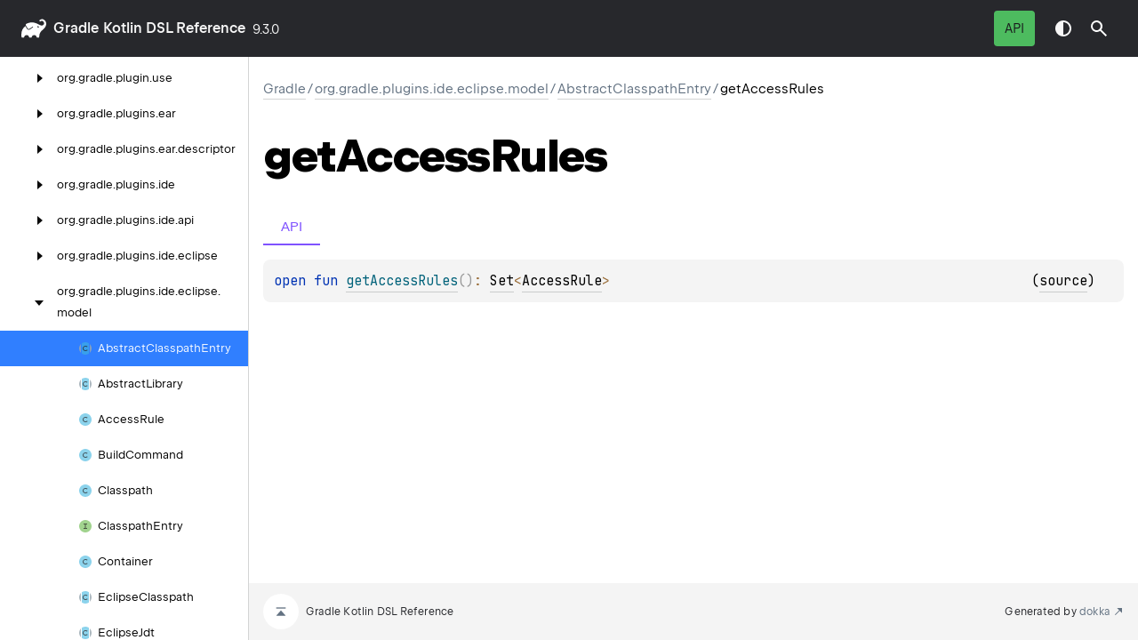

--- FILE ---
content_type: text/html
request_url: https://docs.gradle.org/current/kotlin-dsl/gradle/org.gradle.plugins.ide.eclipse.model/-abstract-classpath-entry/get-access-rules.html
body_size: 2703
content:
<!DOCTYPE html>
<html class="no-js">
<head>
    <meta name="viewport" content="width=device-width, initial-scale=1" charset="UTF-8">
    <title>getAccessRules</title>
    <link href="../../../images/logo-icon.svg" rel="icon" type="image/svg">
    <script>var pathToRoot = "../../../";</script>
    <script>document.documentElement.classList.replace("no-js","js");</script>
    <script>const storage = localStorage.getItem("dokka-dark-mode")
    if (storage == null) {
        const osDarkSchemePreferred = window.matchMedia && window.matchMedia('(prefers-color-scheme: dark)').matches
        if (osDarkSchemePreferred === true) {
            document.getElementsByTagName("html")[0].classList.add("theme-dark")
        }
    } else {
        const savedDarkMode = JSON.parse(storage)
        if(savedDarkMode === true) {
            document.getElementsByTagName("html")[0].classList.add("theme-dark")
        }
    }
    </script>
<script type="text/javascript" src="https://unpkg.com/kotlin-playground@1/dist/playground.min.js" async="async"></script>
<script type="text/javascript" src="../../../scripts/sourceset_dependencies.js" async="async"></script>
<link href="../../../styles/style.css" rel="Stylesheet">
<link href="../../../styles/main.css" rel="Stylesheet">
<link href="../../../styles/prism.css" rel="Stylesheet">
<link href="../../../styles/logo-styles.css" rel="Stylesheet">
<link href="../../../styles/font-jb-sans-auto.css" rel="Stylesheet">
<link href="../../../ui-kit/ui-kit.min.css" rel="Stylesheet">
<script type="text/javascript" src="../../../scripts/clipboard.js" async="async"></script>
<script type="text/javascript" src="../../../scripts/navigation-loader.js" async="async"></script>
<script type="text/javascript" src="../../../scripts/platform-content-handler.js" async="async"></script>
<script type="text/javascript" src="../../../scripts/main.js" defer="defer"></script>
<script type="text/javascript" src="../../../scripts/prism.js" async="async"></script>
<script type="text/javascript" src="../../../ui-kit/ui-kit.min.js" defer="defer"></script>
<script type="text/javascript" src="../../../scripts/symbol-parameters-wrapper_deferred.js" defer="defer"></script>
<link href="../../../images/logo-icon.svg">
<link href="../../../styles/gradle.css" rel="Stylesheet">


<!-- Set siteDecorateVersion -->
<script type="text/javascript">
  window.siteDecorateVersion = "9.3.0";
</script>

<!-- Prefetch header and footer html if on Gradle<4.4 for User Manual -->


<!-- Prefetch header html for Javadoc -->


<!-- Prefetch footer html if on Gradle<=8.11 for Javadoc -->


<!-- Load build-tool.css if on Gradle<8.0 for Javadoc -->


<!-- Load build-tool-modern.css if on Gradle>=8.0 (or nightly, or nightly-release, or current) for Javadoc -->


<!-- Load build-tool.css for Release Notes -->


<!-- Load decorate.css if on Gradle<=4.3 for User Manual -->


<!-- Load decorate.css if on Gradle<=4.4 for DSL Reference -->


<!-- Load decorate.css if on Gradle<=4.5 for Javadoc -->


<!-- Load jquery.js on Gradle<=4.4 for User Manual and Javadocs, but not for Release Notes -->


<!-- Load decorate.js to inject header and footer on Gradle<=4.4 for User Manual -->


<!-- Load decorate.js to inject header and footer for Release Notes -->


<!-- Load decorate.js to inject header and footer for Javadoc -->


<!-- Load common js -->
<script type="text/javascript" src="/build-tool.js"></script>

<!-- Load DocSearch/Algolia assets -->






<!-- Load ratings css and js -->



<!-- Load Cookie Consent on User Manual -->


<!-- Load canonical link and structured data for SEO -->
<link rel="canonical" href="https://docs.gradle.org/current/kotlin-dsl/gradle/org.gradle.plugins.ide.eclipse.model/-abstract-classpath-entry/get-access-rules.html" />
<script type="application/ld+json">
{
  "@context": "http://schema.org",
  "@type": "WebPage",
  "name": "Gradle Documentation",
  "url": "https://docs.gradle.org/current/kotlin-dsl/gradle/org.gradle.plugins.ide.eclipse.model/-abstract-classpath-entry/get-access-rules.html"
}
</script></head>
<body>
    <div class="root">
    <nav class="navigation theme-dark" id="navigation-wrapper">
            <a class="library-name--link" href="../../../index.html">
                    gradle
            </a>
        <button class="navigation-controls--btn navigation-controls--btn_toc ui-kit_mobile-only" id="toc-toggle"
                type="button">Toggle table of contents
        </button>
        <div class="navigation-controls--break ui-kit_mobile-only"></div>
        <div class="library-version" id="library-version">
9.3.0        </div>
        <div class="navigation-controls">
        <div class="filter-section filter-section_loading" id="filter-section">
                <button class="platform-tag platform-selector jvm-like" data-active=""
                        data-filter=":docs/java_api">API</button>
            <div class="dropdown filter-section--dropdown" data-role="dropdown" id="filter-section-dropdown">
                <button class="button button_dropdown filter-section--dropdown-toggle" role="combobox"
                        data-role="dropdown-toggle"
                        aria-controls="platform-tags-listbox"
                        aria-haspopup="listbox"
                        aria-expanded="false"
                        aria-label="Toggle source sets"
                ></button>
                <ul role="listbox" id="platform-tags-listbox" class="dropdown--list" data-role="dropdown-listbox">
                    <div class="dropdown--header"><span>Platform filter</span>
                        <button class="button" data-role="dropdown-toggle" aria-label="Close platform filter">
                            <i class="ui-kit-icon ui-kit-icon_cross"></i>
                        </button>
                    </div>
                        <li role="option" class="dropdown--option platform-selector-option jvm-like" tabindex="0">
                            <label class="checkbox">
                                <input type="checkbox" class="checkbox--input" id=":docs/java_api"
                                       data-filter=":docs/java_api"/>
                                <span class="checkbox--icon"></span>
                                API
                            </label>
                        </li>
                </ul>
                <div class="dropdown--overlay"></div>
            </div>
        </div>
            <button class="navigation-controls--btn navigation-controls--btn_theme" id="theme-toggle-button"
                    type="button">Switch theme
            </button>
            <div class="navigation-controls--btn navigation-controls--btn_search" id="searchBar" role="button">Search in
                API
            </div>
        </div>
    </nav>
        <div id="container">
            <div class="sidebar" id="leftColumn">
                <div class="dropdown theme-dark_mobile" data-role="dropdown" id="toc-dropdown">
                    <ul role="listbox" id="toc-listbox" class="dropdown--list dropdown--list_toc-list"
                        data-role="dropdown-listbox">
                        <div class="dropdown--header">
                            <span>
                                    gradle
                            </span>
                            <button class="button" data-role="dropdown-toggle" aria-label="Close table of contents">
                                <i class="ui-kit-icon ui-kit-icon_cross"></i>
                            </button>
                        </div>
                        <div class="sidebar--inner" id="sideMenu"></div>
                    </ul>
                    <div class="dropdown--overlay"></div>
                </div>
            </div>
            <div id="main">
<div class="main-content" data-page-type="member" id="content" pageIds="gradle::org.gradle.plugins.ide.eclipse.model/AbstractClasspathEntry/getAccessRules/#/PointingToDeclaration//-1793262594">
  <div class="breadcrumbs"><a href="../../../index.html">gradle</a><span class="delimiter">/</span><a href="../index.html">org.gradle.plugins.ide.eclipse.model</a><span class="delimiter">/</span><a href="index.html">AbstractClasspathEntry</a><span class="delimiter">/</span><span class="current">getAccessRules</span></div>
  <div class="cover ">
    <h1 class="cover"><span>get</span><wbr></wbr><span>Access</span><wbr></wbr><span><span>Rules</span></span></h1>
  </div>
  <div class="platform-hinted  with-platform-tabs" data-platform-hinted="data-platform-hinted">
    <div class="platform-bookmarks-row" data-toggle-list="data-toggle-list"><button class="platform-bookmark" data-filterable-current=":docs/java_api" data-filterable-set=":docs/java_api" data-active="" data-toggle=":docs/java_api">API</button></div>
<div class="content sourceset-dependent-content" data-active="" data-togglable=":docs/java_api"><div class="symbol monospace"><span class="token keyword">open </span><span class="token keyword">fun </span><a href="get-access-rules.html"><span class="token function">getAccessRules</span></a><span class="token punctuation">(</span><span class="token punctuation">)</span><span class="token operator">: </span><a href="https://docs.oracle.com/en/java/javase/21/docs/api/java.base/java/util/Set.html">Set</a><span class="token operator">&lt;</span><a href="../-access-rule/index.html">AccessRule</a><span class="token operator">&gt;</span><span class="clearfix"><span class="floating-right">(<a href="https://github.com/gradle/gradle/blob/f716bbe07c18b8bca379814ef0f4b58ff94c5f2b/platforms/ide/ide/src/main/java//org/gradle/plugins/ide/eclipse/model/AbstractClasspathEntry.java#L93">source</a>)</span></span></div></div>  </div>
</div>
    <div class="footer">
        <a href="#content" id="go-to-top-link" class="footer--button footer--button_go-to-top"></a>
        <span>Gradle Kotlin DSL Reference</span>
        <span class="pull-right">
            <span>Generated by </span>
            <a class="footer--link footer--link_external" href="https://github.com/Kotlin/dokka">
                <span>dokka</span>
            </a>
        </span>
    </div>
            </div>
        </div>
    </div>
</body>
</html>

--- FILE ---
content_type: application/x-javascript
request_url: https://docs.gradle.org/current/kotlin-dsl/scripts/symbol-parameters-wrapper_deferred.js
body_size: 1281
content:
/*
 * Copyright 2014-2024 JetBrains s.r.o. Use of this source code is governed by the Apache 2.0 license.
 */

// helps with some corner cases where <wbr> starts working already,
// but the signature is not yet long enough to be wrapped
(function() {
    const leftPaddingPx = 60;

    function createNbspIndent() {
        let indent = document.createElement("span");
        indent.append(document.createTextNode("\u00A0\u00A0\u00A0\u00A0"));
        indent.classList.add("nbsp-indent");
        return indent;
    }

    function wrapSymbolParameters(entry) {
        const symbol = entry.target;
        const symbolBlockWidth = entry.borderBoxSize && entry.borderBoxSize[0] && entry.borderBoxSize[0].inlineSize;

        // Even though the script is marked as `defer` and we wait for `DOMContentLoaded` event,
        // or if this block is a part of hidden tab, it can happen that `symbolBlockWidth` is 0,
        // indicating that something hasn't been loaded.
        // In this case, observer will be triggered onсe again when it will be ready.
        if (symbolBlockWidth > 0) {
            const node = symbol.querySelector(".parameters");

            if (node) {
                // if window resize happened and observer was triggered, reset previously wrapped
                // parameters as they might not need wrapping anymore, and check again
                node.classList.remove("wrapped");
                node.querySelectorAll(".parameter .nbsp-indent")
                    .forEach(indent => indent.remove());

                const innerTextWidth = Array.from(symbol.children)
                    .filter(it => !it.classList.contains("block")) // blocks are usually on their own (like annotations), so ignore it
                    .map(it => it.getBoundingClientRect().width)
                    .reduce((a, b) => a + b, 0);

                // if signature text takes up more than a single line, wrap params for readability
                if (innerTextWidth > (symbolBlockWidth - leftPaddingPx)) {
                    node.classList.add("wrapped");
                    node.querySelectorAll(".parameter").forEach(param => {
                        // has to be a physical indent so that it can be copied. styles like
                        // paddings and `::before { content: "    " }` do not work for that
                        param.prepend(createNbspIndent());
                    });
                }
            }
        }
    }

    const symbolsObserver = new ResizeObserver(entries => entries.forEach(wrapSymbolParameters));

    function initHandlers() {
        document.querySelectorAll("div.symbol").forEach(symbol => symbolsObserver.observe(symbol));
    }

    if (document.readyState === 'loading') window.addEventListener('DOMContentLoaded', initHandlers);
    else initHandlers();

    // ToDo: Add `unobserve` if dokka will be SPA-like:
    //       https://github.com/w3c/csswg-drafts/issues/5155
})();


--- FILE ---
content_type: image/svg+xml
request_url: https://docs.gradle.org/current/kotlin-dsl/ui-kit/assets/enum.svg
body_size: 368
content:
<!--
  - Copyright 2014-2024 JetBrains s.r.o. Use of this source code is governed by the Apache 2.0 license.
  -->
<svg xmlns="http://www.w3.org/2000/svg" width="16" height="16" viewBox="0 0 16 16">
  <g fill="none" fill-rule="evenodd">
    <path fill="#40B6E0" fill-opacity=".6" d="M15,8 C15,11.866 11.866,15 8,15 C4.134,15 1,11.866 1,8 C1,4.134 4.134,1 8,1 C11.866,1 15,4.134 15,8"/>
    <polygon fill="#231F20" fill-opacity=".7" points="4 6 0 6 0 0 4 0 4 1 1 1 1 2 3.5 2 3.5 3 1 3 1 5 4 5" transform="translate(6 5)"/>
  </g>
</svg>


--- FILE ---
content_type: image/svg+xml
request_url: https://docs.gradle.org/current/kotlin-dsl/images/footer-go-to-link.svg
body_size: 199
content:
<svg width="8" height="8" viewBox="0 0 8 8" fill="none" xmlns="http://www.w3.org/2000/svg">
    <path d="M8 0H2.3949L4.84076 2.44586L0 7.28662L0.713376 8L5.55414 3.15924L8 5.6051V0Z" fill="#637282"/>
</svg>
